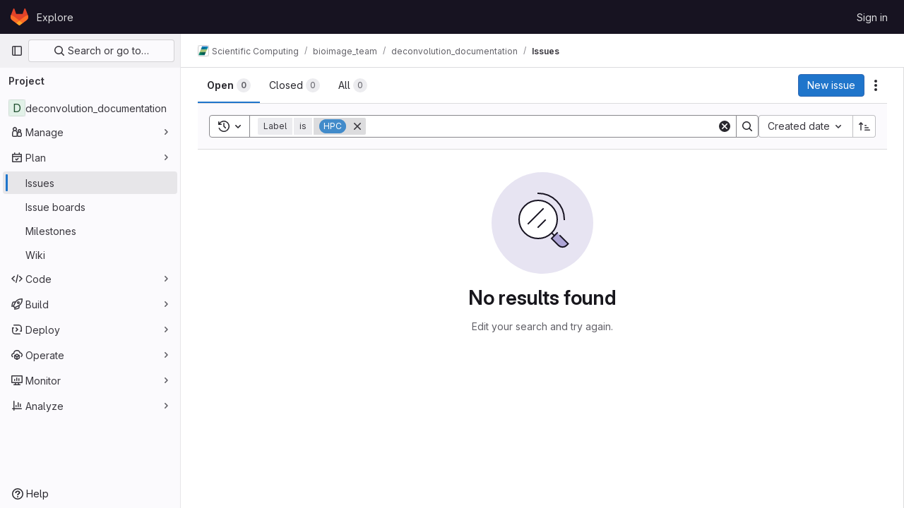

--- FILE ---
content_type: text/javascript; charset=utf-8
request_url: https://git.mpi-cbg.de/assets/webpack/commons-pages.admin.abuse_reports.show-pages.admin.topics.edit-pages.admin.topics.new-pages.groups.i-fc1f263d.141445ea.chunk.js
body_size: 18603
content:
(this.webpackJsonp=this.webpackJsonp||[]).push([[7],{"6IOw":function(t,e,i){var n,r,s;s=this,n=[i("EmJ/")],void 0===(r=function(t){return s.returnExportsGlobal=function(t){"use strict";var e,i,n,r,s,a,o,u;e=function(){function e(t){this.$inputor=t,this.domInputor=this.$inputor[0]}return e.prototype.setPos=function(t){var e,i,n,r;return(r=o.getSelection())&&(n=0,i=!1,(e=function(t,s){var o,u,l,c,h,p;for(p=[],l=0,c=(h=s.childNodes).length;l<c&&(o=h[l],!i);l++)if(3===o.nodeType){if(n+o.length>=t){i=!0,(u=a.createRange()).setStart(o,t-n),r.removeAllRanges(),r.addRange(u);break}p.push(n+=o.length)}else p.push(e(t,o));return p})(t,this.domInputor)),this.domInputor},e.prototype.getIEPosition=function(){return this.getPosition()},e.prototype.getPosition=function(){var t,e;return e=this.getOffset(),t=this.$inputor.offset(),e.left-=t.left,e.top-=t.top,e},e.prototype.getOldIEPos=function(){var t,e;return e=a.selection.createRange(),(t=a.body.createTextRange()).moveToElementText(this.domInputor),t.setEndPoint("EndToEnd",e),t.text.length},e.prototype.getPos=function(){var t,e,i;return(i=this.range())?((t=i.cloneRange()).selectNodeContents(this.domInputor),t.setEnd(i.endContainer,i.endOffset),e=t.toString().length,t.detach(),e):a.selection?this.getOldIEPos():void 0},e.prototype.getOldIEOffset=function(){var t,e;return(t=a.selection.createRange().duplicate()).moveStart("character",-1),{height:(e=t.getBoundingClientRect()).bottom-e.top,left:e.left,top:e.top}},e.prototype.getOffset=function(e){var i,n,r,s,u;return o.getSelection&&(r=this.range())?(r.endOffset-1>0&&r.endContainer!==this.domInputor&&((i=r.cloneRange()).setStart(r.endContainer,r.endOffset-1),i.setEnd(r.endContainer,r.endOffset),n={height:(s=i.getBoundingClientRect()).height,left:s.left+s.width,top:s.top},i.detach()),n&&0!==(null!=n?n.height:void 0)||(i=r.cloneRange(),u=t(a.createTextNode("|")),i.insertNode(u[0]),i.selectNode(u[0]),n={height:(s=i.getBoundingClientRect()).height,left:s.left,top:s.top},u.remove(),i.detach())):a.selection&&(n=this.getOldIEOffset()),n&&(n.top+=t(o).scrollTop(),n.left+=t(o).scrollLeft()),n},e.prototype.range=function(){var t;if(o.getSelection)return(t=o.getSelection()).rangeCount>0?t.getRangeAt(0):null},e}(),i=function(){function e(t){this.$inputor=t,this.domInputor=this.$inputor[0]}return e.prototype.getIEPos=function(){var t,e,i,n,r,s;return e=this.domInputor,n=0,(r=a.selection.createRange())&&r.parentElement()===e&&(i=e.value.replace(/\r\n/g,"\n").length,(s=e.createTextRange()).moveToBookmark(r.getBookmark()),(t=e.createTextRange()).collapse(!1),n=s.compareEndPoints("StartToEnd",t)>-1?i:-s.moveStart("character",-i)),n},e.prototype.getPos=function(){return a.selection?this.getIEPos():this.domInputor.selectionStart},e.prototype.setPos=function(t){var e,i;return e=this.domInputor,a.selection?((i=e.createTextRange()).move("character",t),i.select()):e.setSelectionRange&&e.setSelectionRange(t,t),e},e.prototype.getIEOffset=function(t){var e;return e=this.domInputor.createTextRange(),t||(t=this.getPos()),e.move("character",t),{left:e.boundingLeft,top:e.boundingTop,height:e.boundingHeight}},e.prototype.getOffset=function(e){var i,n,r;return i=this.$inputor,a.selection?((n=this.getIEOffset(e)).top+=t(o).scrollTop()+i.scrollTop(),n.left+=t(o).scrollLeft()+i.scrollLeft(),n):(n=i.offset(),r=this.getPosition(e),{left:n.left+r.left-i.scrollLeft(),top:n.top+r.top-i.scrollTop(),height:r.height})},e.prototype.getPosition=function(t){var e,i,r,s,a;return e=this.$inputor,r=function(t){return t=t.replace(/<|>|`|"|&/g,"?").replace(/\r\n|\r|\n/g,"<br/>"),/firefox/i.test(navigator.userAgent)&&(t=t.replace(/\s/g,"&nbsp;")),t},void 0===t&&(t=this.getPos()),a=e.val().slice(0,t),i=e.val().slice(t),s="<span style='position: relative; display: inline;'>"+r(a)+"</span>",s+="<span id='caret' style='position: relative; display: inline;'>|</span>",s+="<span style='position: relative; display: inline;'>"+r(i)+"</span>",new n(e).create(s).rect()},e.prototype.getIEPosition=function(t){var e,i;return i=this.getIEOffset(t),e=this.$inputor.offset(),{left:i.left-e.left,top:i.top-e.top,height:i.height}},e}(),n=function(){function e(t){this.$inputor=t}return e.prototype.css_attr=["borderBottomWidth","borderLeftWidth","borderRightWidth","borderTopStyle","borderRightStyle","borderBottomStyle","borderLeftStyle","borderTopWidth","boxSizing","fontFamily","fontSize","fontWeight","height","letterSpacing","lineHeight","marginBottom","marginLeft","marginRight","marginTop","outlineWidth","overflow","overflowX","overflowY","paddingBottom","paddingLeft","paddingRight","paddingTop","textAlign","textOverflow","textTransform","whiteSpace","wordBreak","wordWrap"],e.prototype.mirrorCss=function(){var e,i=this;return e={position:"absolute",left:-9999,top:0,zIndex:-2e4},"TEXTAREA"===this.$inputor.prop("tagName")&&this.css_attr.push("width"),t.each(this.css_attr,(function(t,n){return e[n]=i.$inputor.css(n)})),e},e.prototype.create=function(e){return this.$mirror=t("<div></div>"),this.$mirror.css(this.mirrorCss()),this.$mirror.html(e),this.$inputor.after(this.$mirror),this},e.prototype.rect=function(){var t,e,i;return i={left:(e=(t=this.$mirror.find("#caret")).position()).left,top:e.top,height:t.height()},this.$mirror.remove(),i},e}(),r={contentEditable:function(t){return!(!t[0].contentEditable||"true"!==t[0].contentEditable)}},s={pos:function(t){return t||0===t?this.setPos(t):this.getPos()},position:function(t){return a.selection?this.getIEPosition(t):this.getPosition(t)},offset:function(t){return this.getOffset(t)}},a=null,o=null,u=function(t){var e;return(e=null!=t?t.iframe:void 0)?(o=e.contentWindow,a=e.contentDocument||o.document):(o=window,a=document)},t.fn.caret=function(n,a,o){var l;return s[n]?(t.isPlainObject(a)?(u(a),a=void 0):u(o),l=r.contentEditable(this)?new e(this):new i(this),s[n].apply(l,[a])):t.error("Method "+n+" does not exist on jQuery.caret")},t.fn.caret.EditableCaret=e,t.fn.caret.InputCaret=i,t.fn.caret.Utils=r,t.fn.caret.apis=s}(t)}.apply(e,n))||(t.exports=r)},Jh6P:function(t,e,i){"use strict";var n=i("ZfjD"),r=i("r2nc").charAt,s=i("R6g9"),a=i("TxUY"),o=i("+602");n({target:"String",proto:!0,forced:!0},{at:function(t){var e=o(s(this)),i=e.length,n=a(t),u=n>=0?n:i+n;return u<0||u>=i?void 0:r(e,u)}})},Jn9D:function(t,e,i){"use strict";i.d(e,"c",(function(){return j})),i.d(e,"b",(function(){return _}));var n=i("htNe"),r=i.n(n),s=i("XCOs"),a=i.n(s),o=i("05sH"),u=i.n(o),l=i("TKCn"),c=i.n(l),h=i("G3fq"),p=i.n(h),d=(i("3UXl"),i("iyoE"),i("UezY"),i("z6RN"),i("hG7+"),i("v2fZ"),i("Jh6P"),i("B++/"),i("47t/"),i("aFm2"),i("R9qC"),i("Lzak")),f=i("EmJ/"),g=i.n(f),m=(i("uK44"),i("tDP3")),v=i("2ibD"),A=i("GuZl"),y=i("as/T"),w=i("/lV4"),b=i("NY3P"),C=i("uyVa"),F=i("w8i/"),D=i("C41/"),E=i("JtyA"),$=i("Gs6c"),B=i("NmEs"),k=i("bOix"),x=i("kfBt"),T=i("mbhb");const S=r()((function(){return Object(T.a)(d.a,{class:"gl-ml-2",props:{variant:"warning",size:"sm"}},Object(w.i)("UserProfile|Busy")).outerHTML}));function R(t){let e=t,i=decodeURIComponent(e);for(;i!==e;)e=decodeURIComponent(i),i=decodeURIComponent(e);return p()(i.replace(/\$/g,"&dollar;"))}function O(t,e=""){t.on(`hidden${e?"-":""}${e}.atwho`,(function(){t.removeClass("at-who-active")})),t.on(`shown${e?"-":""}${e}.atwho`,(function(){t.addClass("at-who-active")}))}function L(t){return`${t.name.replace(/ /g,"")} ${t.username}`}function I(t){return t.map((function(t){let e="";if(null==t.username)return t;e=t.name,t.count&&!t.mentionsDisabled&&(e+=` (${t.count})`);const i=t.avatar_url||t.username.charAt(0).toUpperCase(),n="Group"===t.type?"rect-avatar":"",r=`<img src="${t.avatar_url}" alt="${t.username}" class="avatar ${n} avatar-inline s24 gl-mr-2"/>`,s=`<div class="avatar ${n} avatar-inline s24 gl-mr-2">${i}</div>`,a=t.mentionsDisabled?Object(B.O)("notifications-off","s16 vertical-align-middle gl-ml-2"):"";return{username:t.username,avatarTag:1===i.length?s:r,title:e,search:L(t),icon:a,availability:null==t?void 0:t.availability}}))}const j=function(t,e){if(!e)return t;const i=a()(e),n=new RegExp(`>\\s*([^<]*?)(${i})([^<]*)\\s*<`,"ig");return t.replace(n,(function(t,e,i,n){return`> ${e}<strong>${i}</strong>${n} <`}))},_={emojis:!0,members:!0,issues:!0,mergeRequests:!0,epics:!0,iterations:!0,milestones:!0,labels:!0,snippets:!0,vulnerabilities:!0,contacts:!0,wikis:!0};class N{constructor(t={}){var e;const{page:i}=document.body.dataset;this.isWorkItemsView=(gon.current_user_use_work_items_view||(null===(e=gon.features)||void 0===e?void 0:e.workItemViewForIssues))&&(i.includes("groups:work_items")||i.includes("projects:work_items")||i.includes("groups:issues")||i.includes("projects:issues")||i.includes("groups:epics")||i.includes("issues:show")||i.includes("epics:show")),this.dataSources=t,this.cachedData={},this.isLoadingData={},this.previousQuery=void 0,this.currentBackendFilterRequestController=null}setup(t,e=_){this.input=t||g()(".js-gfm-input"),this.enableMap=e,this.setupLifecycle()}setupLifecycle(){var t=this;this.input.each((function(e,i){const n=g()(i);n.hasClass("js-gfm-input-initialized")||(n.off("focus.setupAtWho").on("focus.setupAtWho",t.setupAtWho.bind(t,n)),n.on("change.atwho",(function(){return i.dispatchEvent(new Event("input"))})),n.on("inserted-commands.atwho",n.trigger.bind(n,"keyup")),n.on("clear-commands-cache.atwho",(function(){return t.clearCache()})),n.addClass("js-gfm-input-initialized"))}))}setupAtWho(t){this.enableMap.emojis&&this.setupEmoji(t),this.enableMap.members&&this.setupMembers(t),this.enableMap.issues&&this.setupIssues(t),this.enableMap.milestones&&this.setupMilestones(t),this.enableMap.mergeRequests&&this.setupMergeRequests(t),this.enableMap.labels&&this.setupLabels(t),this.enableMap.snippets&&this.setupSnippets(t),this.enableMap.contacts&&this.setupContacts(t),this.enableMap.wikis&&this.setupWikis(t),t.filter('[data-supports-quick-actions="true"]').atwho({at:"/",alias:"commands",searchKey:"search",limit:100,skipSpecialCharacterTest:!0,skipMarkdownCharacterTest:!0,data:N.defaultLoadingData,maxLen:100,displayTpl(t){const e=[];if(N.isLoading(t))return N.Loading.template;let i='<li class="<%- className %>"><span class="name">/${name}</span>';return t.aliases.length>0&&(i+=' <small class="aliases">(or /<%- aliases.join(", /") %>)</small>'),t.params.length>0&&(i+=' <small class="params"><%- params.join(" ") %></small>'),t.warning&&t.icon&&"confidential"===t.icon?i+=`<small class="description gl-flex gl-items-center">${Object(B.O)("eye-slash","s16 gl-mr-2")}<em><%- warning %></em></small>`:t.warning?i+='<small class="description"><em><%- warning %></em></small>':""!==t.description&&(i+='<small class="description"><em><%- description %></em></small>'),i+="</li>",t.warning&&e.push("has-warning"),u()(i)({...t,className:e.join(" ")})},insertTpl(t){let e="/${name} ",i=null;if(t.params.length>0){const n=/^\[[a-z]+:/.exec(t.params);n?([i]=n,"[cadence:"===i&&(i="*iteration:"),e+="<%- referencePrefix %>"):([[i]]=t.params,/^[@%~]/.test(i)?e+="<%- referencePrefix %>":/^[*]/.test(i)&&(i="*iteration:",e+="<%- referencePrefix %>"))}return u()(e,{interpolate:/<%=([\s\S]+?)%>/g})({referencePrefix:i})},suffix:"",callbacks:{...this.getDefaultCallbacks(),beforeSave:t=>N.isLoading(t)?t:g.a.map(t,(function(t){let e=t.name;return t.aliases.length>0&&(e=`${e} ${t.aliases.join(" ")}`),{name:t.name,aliases:t.aliases,params:t.params,description:t.description,warning:t.warning,icon:t.icon,search:e}})),matcher(t,e){const i=/(?:^|\n)\/([A-Za-z_]*)$/gi.exec(e);return i?i[1]:null}}})}setSubmitReviewStates(t){!function(t,e,i){t.filter('[data-supports-quick-actions="true"]').atwho({at:`/${e} `,alias:e,data:Object.keys(i),maxLen:100,displayTpl({name:t}){const{header:e,description:n}=i[t];return`<li><span class="name gl-font-bold">${p()(e)}</span><small class="description"><em>${p()(n)}</em></small></li>`}})}(t,"submit_review",{reviewed:{header:Object(w.a)("Comment"),description:Object(w.a)("Submit general feedback without explicit approval.")},approve:{header:Object(w.a)("Approve"),description:Object(w.a)("Submit feedback and approve these changes.")},requested_changes:{header:Object(w.a)("Request changes"),description:Object(w.a)("Submit feedback that should be addressed before merging.")}})}setupEmoji(t){const e=this.fetchData.bind(this);t.atwho({at:":",displayTpl:N.Emoji.templateFunction,insertTpl:N.Emoji.insertTemplateFunction,skipSpecialCharacterTest:!0,data:N.defaultLoadingData,maxLen:100,callbacks:{...this.getDefaultCallbacks(),matcher(t,e){const i=new RegExp(`(?:[^${x.d}0-9:]|\n|^):([^ :][^:]*)?$`,"gi").exec(e);return i&&i.length?i[1]||"":null},filter(t,i){return N.isLoading(i)?(e(this.$inputor,this.at),i):N.Emoji.filter(t)},sorter(t,e){return this.setting.highlightFirst=this.setting.alwaysHighlightFirst||t.length>0,N.isLoading(e)?(this.setting.highlightFirst=!1,e):0===t.length?e:N.Emoji.sorter(e)}}}),O(t)}setupMembers(t){const e=this,i=this.fetchData.bind(this),n={ASSIGN:"/assign",UNASSIGN:"/unassign",ASSIGN_REVIEWER:"/assign_reviewer",UNASSIGN_REVIEWER:"/unassign_reviewer",REASSIGN:"/reassign",CC:"/cc",REQUEST_REVIEW:"/request_review"};let r=[],s=[],a="";t.atwho({at:"@",alias:"users",maxLen:100,displayTpl(t){let e=N.Loading.template;const{avatarTag:i,username:n,title:r,icon:s,availability:a}=t;return null!=n&&(e=N.Members.templateFunction({avatarTag:i,username:n,title:r,icon:s,availabilityStatus:a&&Object(b.b)(a)?S():""})),e},insertTpl:"${atwho-at}${username}",limit:10,delay:A.g,searchKey:"search",alwaysHighlightFirst:!0,skipSpecialCharacterTest:!0,data:N.defaultLoadingData,callbacks:{...this.getDefaultCallbacks(),beforeSave:I,matcher(t,i){var o;const u=i.split(/\n+/g).pop().split(N.regexSubtext);if(a=u.find((function(t){return Object.values(n).includes(t)?t:null})),e.isWorkItemsView){const t=this.$inputor.get(0).closest(".js-gfm-wrapper");if(t){const{workItemId:e}=t.dataset;r=(Object(F.c)()[""+e]||[]).map(L)}}else{var l;r=(null===(l=C.a.singleton)||void 0===l||null===(l=l.store)||void 0===l||null===(l=l.assignees)||void 0===l?void 0:l.map(L))||[]}s=(null===(o=D.b.issuable)||void 0===o||null===(o=o.reviewers)||void 0===o||null===(o=o.nodes)||void 0===o?void 0:o.map(L))||[];const c=N.defaultMatcher(t,i,this.app.controllers);return c&&c.length?c[1]:null},filter(t,o){return N.isLoading(o)||e.previousQuery!==t?(e.previousQuery=t,i(this.$inputor,this.at,t),o):a===n.ASSIGN?o.filter((function(t){return!r.includes(t.search)})):a===n.UNASSIGN?o.filter((function(t){return r.includes(t.search)})):a===n.ASSIGN_REVIEWER?o.filter((function(t){return!s.includes(t.search)})):a===n.UNASSIGN_REVIEWER?o.filter((function(t){return s.includes(t.search)})):o},sorter(t,e){return this.setting.highlightFirst=this.setting.alwaysHighlightFirst,N.isLoading(e)?(this.setting.highlightFirst=!1,e):t?N.Members.sort(t,e):e}}}),O(t,"users")}setupIssues(t){const e=this,i=this.fetchData.bind(this),n={UNLINK:"/unlink"};let r="";t.atwho({at:"#",alias:"issues",searchKey:"search",maxLen:100,delay:A.g,displayTpl(t){let e=N.Loading.template;return null!=t.title&&(e=N.Issues.templateFunction(t)),e},data:N.defaultLoadingData,insertTpl:N.Issues.insertTemplateFunction,skipSpecialCharacterTest:!0,callbacks:{...this.getDefaultCallbacks(),beforeSave:t=>g.a.map(t,(function(t){return null==t.title?t:{id:t.iid,title:t.title,reference:t.reference,search:`${t.iid} ${t.title}`,iconName:t.icon_name}})),matcher(t,e){const i=e.split(/\n+/g).pop().split(N.regexSubtext);r=i.find((function(t){return Object.values(n).includes(t)?t:null}));const s=N.defaultMatcher(t,e,this.app.controllers);return s&&s.length?s[1]:null},filter(t,s){if(e.isWorkItemsView&&r===n.UNLINK){const{workItemFullPath:t,workItemIid:e}=this.$inputor.get(0).closest(".js-gfm-wrapper").dataset;return(Object(F.e)()[`${t}:${e}`]||[]).map((function(t){return{id:Number(t.iid),title:t.title,reference:t.reference,search:`${t.iid} ${t.title}`,iconName:t.workItemType.iconName}}))}return N.isLoading(s)||e.previousQuery!==t?(e.previousQuery=t,i(this.$inputor,this.at,t),s):s}}}),O(t,"issues")}setupMilestones(t){t.atwho({at:"%",alias:"milestones",searchKey:"search",insertTpl:"${atwho-at}${title}",maxLen:100,displayTpl(t){let e=N.Loading.template;return null!=t.title&&(e=N.Milestones.templateFunction(t.title,t.expired)),e},data:N.defaultLoadingData,callbacks:{...this.getDefaultCallbacks(),beforeSave(t){const e=g.a.map(t,(function(t){if(null==t.title)return t;const e=t.due_date?Object(k.P)(t.due_date):null,i=!!e&&Date.now()>e.getTime();return{id:t.iid,title:t.title,search:t.title,expired:i,dueDate:e}}));return"object"==typeof e[0]?e.sort((function(t,e){return t.expired?1:e.expired?-1:t.dueDate?e.dueDate?t.dueDate-e.dueDate:-1:1})):e}}}),O(t,"milestones")}setupMergeRequests(t){t.atwho({at:"!",alias:"mergerequests",searchKey:"search",maxLen:100,displayTpl(t){let e=N.Loading.template;return null!=t.title&&(e=N.Issues.templateFunction(t)),e},data:N.defaultLoadingData,insertTpl:N.Issues.insertTemplateFunction,skipSpecialCharacterTest:!0,callbacks:{...this.getDefaultCallbacks(),beforeSave:t=>g.a.map(t,(function(t){return null==t.title?t:{id:t.iid,title:t.title,reference:t.reference,search:`${t.iid} ${t.title}`}}))}}),O(t,"mergerequests")}setupLabels(t){const e=this,i=this.fetchData.bind(this),n={LABEL:"/label",LABELS:"/labels",UNLABEL:"/unlabel",RELABEL:"/relabel"};let r="";t.atwho({at:"~",alias:"labels",searchKey:"search",data:N.defaultLoadingData,maxLen:100,displayTpl(t){let e=N.Labels.templateFunction(t.color,t.title);return N.isLoading(t)&&(e=N.Loading.template),e},insertTpl:"${atwho-at}${title}",limit:20,callbacks:{...this.getDefaultCallbacks(),beforeSave:t=>N.isLoading(t)?t:g.a.map(t,(function(t){return{title:t.title,color:t.color,search:t.title,set:t.set}})),matcher(t,i){const s=i.split(/\n+/g).pop().split(N.regexSubtext);r=s.find((function(t){return Object.values(n).includes(t)?t:null}));const a=e.cachedData[t];if(a){if(!i.includes(t))return null;if(i.endsWith("~~"))return null;const e=i.split(t).pop().toLowerCase();if(a.find((function(t){return t.title.toLowerCase().startsWith(e)})))return e}const o=N.defaultMatcher(t,i,this.app.controllers);return o&&o.length?o[1]:null},filter(t,e,s){return N.isLoading(e)?(i(this.$inputor,this.at),e):e===N.defaultLoadingData?g.a.fn.atwho.default.callbacks.filter(t,e,s):r===n.LABEL||r===n.LABELS?e.filter((function(t){return!t.set})):r===n.UNLABEL?e.filter((function(t){return t.set})):e}}}),O(t,"labels")}setupSnippets(t){t.atwho({at:"$",alias:"snippets",searchKey:"search",maxLen:100,displayTpl(t){let e=N.Loading.template;return null!=t.title&&(e=N.Issues.templateFunction(t)),e},data:N.defaultLoadingData,insertTpl:"${atwho-at}${id}",callbacks:{...this.getDefaultCallbacks(),beforeSave:t=>g.a.map(t,(function(t){return null==t.title?t:{id:t.id,title:t.title,search:`${t.id} ${t.title}`}}))}}),O(t,"snippets")}setupWikis(t){t.atwho({at:"[[",suffix:"]]",alias:"wikis",searchKey:"title",data:N.defaultLoadingData,displayTpl(t){let e=N.Loading.template;return null!=t.title&&(e=N.Wikis.templateFunction(t)),e},insertTpl:"${atwho-at}${title}|${slug}",callbacks:{...this.getDefaultCallbacks(),beforeInsert(t){const[e,i]=t.substr(2).split("|");return e.toLowerCase()===i.toLowerCase()?"[["+i:`[[${e}|${i}`},beforeSave:t=>g.a.map(t,(function(t){return null==t.title?t:{title:t.title,slug:t.slug}}))}}),O(t,"wikis")}setupContacts(t){const e=this.fetchData.bind(this);let i="";t.atwho({at:"[contact:",suffix:"]",alias:"contacts",searchKey:"search",maxLen:100,displayTpl(t){let e=N.Loading.template;return null!=t.email&&(e=N.Contacts.templateFunction(t)),e},data:N.defaultLoadingData,insertTpl:"${atwho-at}${email}",callbacks:{...this.getDefaultCallbacks(),beforeSave:t=>g.a.map(t,(function(t){return null==t.email?t:{id:t.id,email:t.email,firstName:t.first_name,lastName:t.last_name,search:""+t.email,state:t.state,set:t.set}})),matcher(t,e){const n=e.split(/\n+/g).pop().split(N.regexSubtext);i=n.find((function(t){return"/add_contacts"===t||"/remove_contacts"===t?t:null}));const r=N.defaultMatcher(t,e,this.app.controllers);return null!=r&&r.length?r[1]:null},filter(t,n,r){return N.isLoading(n)?(e(this.$inputor,this.at),n):n===N.defaultLoadingData?g.a.fn.atwho.default.callbacks.filter(t,n,r):"/add_contacts"===i?n.filter((function(t){return"active"===t.state&&!t.set})):"/remove_contacts"===i?n.filter((function(t){return t.set})):n}}}),O(t,"contacts")}getDefaultCallbacks(){const t=this;return{sorter(t,e,i){return this.setting.highlightFirst=this.setting.alwaysHighlightFirst||t.length>0,N.isLoading(e)?(this.setting.highlightFirst=!1,e):g.a.fn.atwho.default.callbacks.sorter(t,e,i)},filter(e,i,n){return N.isTypeWithBackendFiltering(this.at)&&(N.isLoading(i)||t.previousQuery!==e)?(t.previousQuery=e,t.fetchData(this.$inputor,this.at,e),i):N.isLoading(i)?(t.fetchData(this.$inputor,this.at),i):g.a.fn.atwho.default.callbacks.filter(e,i,n)},beforeInsert(t){let e=t.substring(1);const i=t.charAt();if(t&&!this.setting.skipSpecialCharacterTest){const t="~"===i?/\W|^\d+$/:/\W/;e&&t.test(e)&&(e=`"${e}"`)}return this.setting.skipMarkdownCharacterTest||(e=e.replace(/(~~|`|\*)/g,"\\$1").replace(/(\b)(_+)/g,"$1\\$2").replace(/(_+)(\b)/g,"\\$1$2")),`${i}${e}`},matcher(t,e){const i=N.defaultMatcher(t,e,this.app.controllers);return i?i[1]:null},highlighter:j}}fetchData(t,e,i){var n=this;if(this.isLoadingData[e]&&!N.isTypeWithBackendFiltering(e))return;this.isLoadingData[e]=!0;const r=this.dataSources[N.atTypeMap[e]];var s;N.isTypeWithBackendFiltering(e)?null!==(s=this.cachedData[e])&&void 0!==s&&s[i]?this.loadData(t,e,this.cachedData[e][i],{search:i}):(this.currentBackendFilterRequestController&&this.currentBackendFilterRequestController.abort(),this.currentBackendFilterRequestController=new AbortController,v.a.get(r,{params:{search:i},signal:this.currentBackendFilterRequestController.signal}).then((function({data:r}){n.loadData(t,e,r,{search:i})})).catch((function(){n.isLoadingData[e]=!1})).finally((function(){n.currentBackendFilterRequestController=null}))):this.cachedData[e]?this.loadData(t,e,this.cachedData[e]):"emojis"===N.atTypeMap[e]?this.loadEmojiData(t,e).catch((function(){})):r?$.a.retrieve(r,!0).then((function(i){n.loadSubcommands(t,i),n.loadData(t,e,i)})).catch((function(){n.isLoadingData[e]=!1})):this.isLoadingData[e]=!1}loadSubcommands(t,e){e.some((function(t){return"submit_review"===t.name}))&&this.setSubmitReviewStates(t)}loadData(t,e,i,{search:n}={}){return this.isLoadingData[e]=!1,void 0!==n?(void 0===this.cachedData[e]&&(this.cachedData[e]={}),this.cachedData[e][n]=i):this.cachedData[e]=i,t.atwho("load",e,i),t.trigger("keyup")}async loadEmojiData(t,e){await m.initEmojiMap(),this.loadData(t,e,["loaded"]),N.glEmojiTag=m.glEmojiTag}updateDataSources(t){this.dataSources={...this.dataSources,...t},this.clearCache()}clearCache(){this.cachedData={}}destroy(){this.input.each((function(t,e){g()(e).atwho("destroy")}))}static isLoading(t){let e=t;t&&t.length>0&&([e]=t);const i=N.defaultLoadingData[0];return e&&(e===i||e.name===i)}static defaultMatcher(t,e,i){const n=Object.keys(i).join("|").replace(/[$]/,"\\$&").replace(/([[\]:])/g,"\\$1").replace(/([*])/g,"\\$1"),r=Object.keys(i).join(""),s=e.split(N.regexSubtext).pop(),a=t.replace(/[-[\]/{}()*+?.\\^$|]/g,"\\$&"),o=decodeURI("%C3%80"),u=decodeURI("%C3%BF");return new RegExp(`^(?:\\B|[^a-zA-Z0-9_\`${r}]|\\s)${a}(?!${n})((?:[A-Za-z${o}-${u}0-9_'.+-:]|[^\\x00-\\x7a])*)$`,"gi").exec(s)}}N.regexSubtext=/\s+/g,N.defaultLoadingData=["loading"],N.atTypeMap={":":"emojis","@":"members","#":"issues","!":"mergeRequests","&":"epics","*iteration:":"iterations","~":"labels","%":"milestones","/":"commands","[vulnerability:":"vulnerabilities",$:"snippets","[contact:":"contacts","[[":"wikis"},N.typesWithBackendFiltering=["vulnerabilities","members","issues"],N.isTypeWithBackendFiltering=function(t){return N.typesWithBackendFiltering.includes(N.atTypeMap[t])},N.glEmojiTag=null,N.Emoji={insertTemplateFunction:t=>`:${t.emoji.name}:`,templateFunction(t){if(N.isLoading(t))return N.Loading.template;const e=R(t.fieldValue);return N.glEmojiTag?`<li>${N.glEmojiTag(t.emoji.name)} ${e}</li>`:`<li>${e}</li>`},filter:t=>0===t.length?m.getAllEmoji().map((function(t){return{emoji:t,fieldValue:t.name}})).slice(0,20):m.searchEmoji(t),sorter:t=>t.sort(m.sortEmoji)},N.Members={templateFunction:({avatarTag:t,username:e,title:i,icon:n,availabilityStatus:r})=>`<li>${t} ${e} <small>${R(i)}${r}</small> ${n}</li>`,nameOrUsernameStartsWith:(t,e)=>t.search.split(" ").some((function(t){return t.toLowerCase().startsWith(e)})),nameOrUsernameIncludes:(t,e)=>t.search.toLowerCase().includes(e),sort(t,e){const i=t.toLowerCase(),{nameOrUsernameStartsWith:n,nameOrUsernameIncludes:r}=N.Members;return c()(e.filter((function(t){return r(t,i)})),(function(t){return n(t,i)?-1:0}))}},N.Labels={templateFunction:(t,e)=>`<li><span class="dropdown-label-box" style="background: ${R(t)}"></span> ${R(e)}</li>`},N.Issues={insertTemplateFunction:t=>t.reference||"${atwho-at}${id}",templateFunction({id:t,title:e,reference:i,iconName:n}){const r=n===E.x?E.G[E.Yb]:n;return`<li>${r?Object(B.O)(r,"gl-fill-icon-subtle s16 gl-mr-2"):""}<small>${R(i||t)}</small> ${R(e)}</li>`}},N.Milestones={templateFunction:(t,e)=>e?`<li>${Object(w.j)(Object(w.a)("%{milestone} (expired)"),{milestone:R(t)})}</li>`:`<li>${R(t)}</li>`},N.Contacts={templateFunction:({email:t,firstName:e,lastName:i})=>`<li><small>${R(e)} ${R(i)}</small> ${R(t)}</li>`},N.Wikis={templateFunction({title:t,slug:e}){const i=Object(B.O)("document","s16 vertical-align-middle gl-mr-2"),n=t.toLowerCase()!==e.toLowerCase()?` <small>(${R(e)})</small>`:"";return`<li>${i} ${R(t)} ${n}</li>`}};const P=Object(y.a)({inline:!0,classes:["gl-mr-2"]}).outerHTML;N.Loading={template:`<li style="pointer-events: none;">${P}Loading…</li>`},e.a=N},OmYI:function(t,e,i){var n,r;n=[i("EmJ/")],void 0===(r=function(t){return function(t){var e,i,n;i={ESC:27,TAB:9,ENTER:13,CTRL:17,A:65,P:80,N:78,LEFT:37,UP:38,RIGHT:39,DOWN:40,BACKSPACE:8,SPACE:32},e={beforeSave:function(t){return r.arrayToDefaultHash(t)},matcher:function(t,e,i,n){var r,s,a;return t=t.replace(/[\-\[\]\/\{\}\(\)\*\+\?\.\\\^\$\|]/g,"\\$&"),i&&(t="(?:^|\\s)"+t),r=decodeURI("%C3%80"),s=decodeURI("%C3%BF"),(a=new RegExp(t+"([A-Za-z"+r+"-"+s+"0-9_"+(n?" ":"")+"'.+-]*)$|"+t+"([^\\x00-\\xff]*)$","gi").exec(e))?a[2]||a[1]:null},filter:function(t,e,i){var n,r,s,a;for(n=[],r=0,a=e.length;r<a;r++)s=e[r],~new String(s[i]).toLowerCase().indexOf(t.toLowerCase())&&n.push(s);return n},remoteFilter:null,sorter:function(t,e,i){var n,r,s,a;if(!t)return e;for(n=[],r=0,a=e.length;r<a;r++)(s=e[r]).atwho_order=new String(s[i]).toLowerCase().indexOf(t.toLowerCase()),s.atwho_order>-1&&n.push(s);return n.sort((function(t,e){return t.atwho_order-e.atwho_order}))},tplEval:function(t,e){var i;i=t;try{return"string"!=typeof t&&(i=t(e)),i.replace(/\$\{([^\}]*)\}/g,(function(t,i,n){return e[i]}))}catch(t){return""}},highlighter:function(t,e){var i;return e?(i=new RegExp(">\\s*([^<]*?)("+e.replace("+","\\+")+")([^<]*)\\s*<","ig"),t.replace(i,(function(t,e,i,n){return"> "+e+"<strong>"+i+"</strong>"+n+" <"}))):t},beforeInsert:function(t,e,i){return t},beforeReposition:function(t){return t},afterMatchFailed:function(t,e){}},n=function(){function e(e){this.currentFlag=null,this.controllers={},this.aliasMaps={},this.$inputor=t(e),this.setupRootElement(),this.listen()}return e.prototype.createContainer=function(e){var i;return null!=(i=this.$el)&&i.remove(),t(e.body).append(this.$el=t("<div class='atwho-container'></div>"))},e.prototype.setupRootElement=function(e,i){var n;if(null==i&&(i=!1),e)this.window=e.contentWindow,this.document=e.contentDocument||this.window.document,this.iframe=e;else{this.document=this.$inputor[0].ownerDocument,this.window=this.document.defaultView||this.document.parentWindow;try{this.iframe=this.window.frameElement}catch(e){if(n=e,this.iframe=null,t.fn.atwho.debug)throw new Error("iframe auto-discovery is failed.\nPlease use `setIframe` to set the target iframe manually.\n"+n)}}return this.createContainer((this.iframeAsRoot=i)?this.document:document)},e.prototype.controller=function(t){var e,i,n,r;if(this.aliasMaps[t])i=this.controllers[this.aliasMaps[t]];else for(n in r=this.controllers)if(e=r[n],n===t){i=e;break}return i||this.controllers[this.currentFlag]},e.prototype.setContextFor=function(t){return this.currentFlag=t,this},e.prototype.reg=function(t,e){var i,n;return n=(i=this.controllers)[t]||(i[t]=this.$inputor.is("[contentEditable]")?new o(this,t):new a(this,t)),e.alias&&(this.aliasMaps[e.alias]=t),n.init(e),this},e.prototype.listen=function(){return this.$inputor.on("compositionstart",(t=this,function(e){var i;return null!=(i=t.controller())&&i.view.hide(),t.isComposing=!0,null})).on("compositionend",function(t){return function(e){return t.isComposing=!1,setTimeout((function(e){return t.dispatch(e)})),null}}(this)).on("keyup.atwhoInner",function(t){return function(e){return t.onKeyup(e)}}(this)).on("keydown.atwhoInner",function(t){return function(e){return t.onKeydown(e)}}(this)).on("blur.atwhoInner",function(t){return function(e){var i;if(i=t.controller())return i.expectedQueryCBId=null,i.view.hide(e,i.getOpt("displayTimeout"))}}(this)).on("click.atwhoInner",function(t){return function(e){return t.dispatch(e)}}(this)).on("scroll.atwhoInner",function(t){return function(){var e;return e=t.$inputor.scrollTop(),function(i){var n,r;return n=i.target.scrollTop,e!==n&&null!=(r=t.controller())&&r.view.hide(i),e=n,!0}}}(this)());var t},e.prototype.shutdown=function(){var t,e;for(t in e=this.controllers)e[t].destroy(),delete this.controllers[t];return this.$inputor.off(".atwhoInner"),this.$el.remove()},e.prototype.dispatch=function(t){var e,i,n,r;if(void 0!==t){for(e in r=[],n=this.controllers)i=n[e],r.push(i.lookUp(t));return r}},e.prototype.onKeyup=function(e){var n;switch(e.keyCode){case i.ESC:e.preventDefault(),null!=(n=this.controller())&&n.view.hide();break;case i.DOWN:case i.UP:case i.CTRL:case i.ENTER:t.noop();break;case i.P:case i.N:e.ctrlKey||this.dispatch(e);break;default:this.dispatch(e)}},e.prototype.onKeydown=function(e){var n,r;if((r=null!=(n=this.controller())?n.view:void 0)&&r.visible())switch(e.keyCode){case i.ESC:e.preventDefault(),r.hide(e);break;case i.UP:e.preventDefault(),r.prev();break;case i.DOWN:e.preventDefault(),r.next();break;case i.P:if(!e.ctrlKey)return;e.preventDefault(),r.prev();break;case i.N:if(!e.ctrlKey)return;e.preventDefault(),r.next();break;case i.TAB:case i.ENTER:case i.SPACE:if(!r.visible())return;if(!this.controller().getOpt("spaceSelectsMatch")&&e.keyCode===i.SPACE)return;if(!this.controller().getOpt("tabSelectsMatch")&&e.keyCode===i.TAB)return;r.highlighted()?(e.preventDefault(),r.choose(e)):r.hide(e);break;default:t.noop()}},e}();var r,s=[].slice;r=function(){function i(e,i){this.app=e,this.at=i,this.$inputor=this.app.$inputor,this.id=this.$inputor[0].id||this.uid(),this.expectedQueryCBId=null,this.setting=null,this.query=null,this.pos=0,this.range=null,0===(this.$el=t("#atwho-ground-"+this.id,this.app.$el)).length&&this.app.$el.append(this.$el=t("<div id='atwho-ground-"+this.id+"'></div>")),this.model=new u(this),this.view=new l(this)}return i.prototype.uid=function(){return(Math.random().toString(16)+"000000000").substr(2,8)+(new Date).getTime()},i.prototype.init=function(e){return this.setting=t.extend({},this.setting||t.fn.atwho.default,e),this.view.init(),this.model.reload(this.setting.data)},i.prototype.destroy=function(){return this.trigger("beforeDestroy"),this.model.destroy(),this.view.destroy(),this.$el.remove()},i.prototype.callDefault=function(){var i,n,r;r=arguments[0],i=2<=arguments.length?s.call(arguments,1):[];try{return e[r].apply(this,i)}catch(e){return n=e,t.error(n+" Or maybe At.js doesn't have function "+r)}},i.prototype.trigger=function(t,e){var i,n;return null==e&&(e=[]),e.push(this),n=(i=this.getOpt("alias"))?t+"-"+i+".atwho":t+".atwho",this.$inputor.trigger(n,e)},i.prototype.callbacks=function(t){return this.getOpt("callbacks")[t]||e[t]},i.prototype.getOpt=function(t,e){try{return this.setting[t]}catch(t){return null}},i.prototype.insertContentFor=function(e){var i,n;return n=this.getOpt("insertTpl"),i=t.extend({},e.data("item-data"),{"atwho-at":this.at}),this.callbacks("tplEval").call(this,n,i,"onInsert")},i.prototype.renderView=function(t){var e;return e=this.getOpt("searchKey"),t=this.callbacks("sorter").call(this,this.query.text,t,e),this.view.render(t.slice(0,this.getOpt("limit")))},i.arrayToDefaultHash=function(e){var i,n,r,s;if(!t.isArray(e))return e;for(s=[],i=0,r=e.length;i<r;i++)n=e[i],t.isPlainObject(n)?s.push(n):s.push({name:n});return s},i.prototype.lookUp=function(t){var e,i;if((!t||"click"!==t.type||this.getOpt("lookUpOnClick"))&&(!this.getOpt("suspendOnComposing")||!this.app.isComposing))return(e=this.catchQuery(t))?(this.app.setContextFor(this.at),(i=this.getOpt("delay"))?this._delayLookUp(e,i):this._lookUp(e),e):(this.expectedQueryCBId=null,e)},i.prototype._delayLookUp=function(t,e){var i,n,r;return i=Date.now?Date.now():(new Date).getTime(),this.previousCallTime||(this.previousCallTime=i),0<(n=e-(i-this.previousCallTime))&&n<e?(this.previousCallTime=i,this._stopDelayedCall(),this.delayedCallTimeout=setTimeout((r=this,function(){return r.previousCallTime=0,r.delayedCallTimeout=null,r._lookUp(t)}),e)):(this._stopDelayedCall(),this.previousCallTime!==i&&(this.previousCallTime=0),this._lookUp(t))},i.prototype._stopDelayedCall=function(){if(this.delayedCallTimeout)return clearTimeout(this.delayedCallTimeout),this.delayedCallTimeout=null},i.prototype._generateQueryCBId=function(){return{}},i.prototype._lookUp=function(e){var i;return i=function(t,e){if(t===this.expectedQueryCBId)return e&&e.length>0?this.renderView(this.constructor.arrayToDefaultHash(e)):this.view.hide()},this.expectedQueryCBId=this._generateQueryCBId(),this.model.query(e.text,t.proxy(i,this,this.expectedQueryCBId))},i}();var a,o,u,l,c,h=function(t,e){for(var i in e)p.call(e,i)&&(t[i]=e[i]);function n(){this.constructor=t}return n.prototype=e.prototype,t.prototype=new n,t.__super__=e.prototype,t},p={}.hasOwnProperty;a=function(e){function i(){return i.__super__.constructor.apply(this,arguments)}return h(i,e),i.prototype.catchQuery=function(){var t,e,i,n,r,s,a;if(e=this.$inputor.val(),t=this.$inputor.caret("pos",{iframe:this.app.iframe}),a=e.slice(0,t),!((n="string"==typeof(r=this.callbacks("matcher").call(this,this.at,a,this.getOpt("startWithSpace"),this.getOpt("acceptSpaceBar"))))&&r.length<this.getOpt("minLen",0)))return n&&r.length<=this.getOpt("maxLen",20)?(i=(s=t-r.length)+r.length,this.pos=s,r={text:r,headPos:s,endPos:i},this.trigger("matched",[this.at,r.text])):(r=null,this.view.hide()),this.query=r},i.prototype.rect=function(){var e,i,n;if(e=this.$inputor.caret("offset",this.pos-1,{iframe:this.app.iframe}))return this.app.iframe&&!this.app.iframeAsRoot&&(i=t(this.app.iframe).offset(),e.left+=i.left,e.top+=i.top),n=this.app.document.selection?0:2,{left:e.left,top:e.top,bottom:e.top+e.height+n}},i.prototype.insert=function(t,e){var i,n,r,s,a;return a=""+(r=(n=(i=this.$inputor).val()).slice(0,Math.max(this.query.headPos-this.at.length,0)))+(t+=s=""===(s=this.getOpt("suffix"))?s:s||" ")+n.slice(this.query.endPos||0),i.val(a),i.caret("pos",r.length+t.length,{iframe:this.app.iframe}),i.is(":focus")||i.focus(),i.change()},i}(r),h=function(t,e){for(var i in e)p.call(e,i)&&(t[i]=e[i]);function n(){this.constructor=t}return n.prototype=e.prototype,t.prototype=new n,t.__super__=e.prototype,t},p={}.hasOwnProperty,o=function(e){function n(){return n.__super__.constructor.apply(this,arguments)}return h(n,e),n.prototype._getRange=function(){var t;if((t=this.app.window.getSelection()).rangeCount>0)return t.getRangeAt(0)},n.prototype._setRange=function(e,i,n){if(null==n&&(n=this._getRange()),n&&i)return i=t(i)[0],"after"===e?(n.setEndAfter(i),n.setStartAfter(i)):(n.setEndBefore(i),n.setStartBefore(i)),n.collapse(!1),this._clearRange(n)},n.prototype._clearRange=function(t){var e;if(null==t&&(t=this._getRange()),e=this.app.window.getSelection(),null==this.ctrl_a_pressed)return e.removeAllRanges(),e.addRange(t)},n.prototype._movingEvent=function(t){var e;return"click"===t.type||(e=t.which)===i.RIGHT||e===i.LEFT||e===i.UP||e===i.DOWN},n.prototype._unwrap=function(e){var i;return(i=(e=t(e).unwrap().get(0)).nextSibling)&&i.nodeValue&&(e.nodeValue+=i.nodeValue,t(i).remove()),e},n.prototype.catchQuery=function(e){var n,r,s,a,o,u,l,c,h,p,d,f;if((f=this._getRange())&&f.collapsed){if(e.which===i.ENTER)return(r=t(f.startContainer).closest(".atwho-query")).contents().unwrap(),r.is(":empty")&&r.remove(),(r=t(".atwho-query",this.app.document)).text(r.text()).contents().last().unwrap(),void this._clearRange();if(/firefox/i.test(navigator.userAgent)){if(t(f.startContainer).is(this.$inputor))return void this._clearRange();e.which===i.BACKSPACE&&f.startContainer.nodeType===document.ELEMENT_NODE&&(h=f.startOffset-1)>=0?((s=f.cloneRange()).setStart(f.startContainer,h),t(s.cloneContents()).contents().last().is(".atwho-inserted")&&(o=t(f.startContainer).contents().get(h),this._setRange("after",t(o).contents().last()))):e.which===i.LEFT&&f.startContainer.nodeType===document.TEXT_NODE&&(n=t(f.startContainer.previousSibling)).is(".atwho-inserted")&&0===f.startOffset&&this._setRange("after",n.contents().last())}if(t(f.startContainer).closest(".atwho-inserted").addClass("atwho-query").siblings().removeClass("atwho-query"),(r=t(".atwho-query",this.app.document)).length>0&&r.is(":empty")&&0===r.text().length&&r.remove(),this._movingEvent(e)||r.removeClass("atwho-inserted"),r.length>0)switch(e.which){case i.LEFT:return this._setRange("before",r.get(0),f),void r.removeClass("atwho-query");case i.RIGHT:return this._setRange("after",r.get(0).nextSibling,f),void r.removeClass("atwho-query")}if(r.length>0&&(d=r.attr("data-atwho-at-query"))&&(r.empty().html(d).attr("data-atwho-at-query",null),this._setRange("after",r.get(0),f)),(s=f.cloneRange()).setStart(f.startContainer,0),u="string"==typeof(c=this.callbacks("matcher").call(this,this.at,s.toString(),this.getOpt("startWithSpace"),this.getOpt("acceptSpaceBar"))),0===r.length&&u&&(a=f.startOffset-this.at.length-c.length)>=0&&(f.setStart(f.startContainer,a),r=t("<span/>",this.app.document).attr(this.getOpt("editableAtwhoQueryAttrs")).addClass("atwho-query"),f.surroundContents(r.get(0)),(l=r.contents().last().get(0))&&(/firefox/i.test(navigator.userAgent)?(f.setStart(l,l.length),f.setEnd(l,l.length),this._clearRange(f)):this._setRange("after",l,f))),!(u&&c.length<this.getOpt("minLen",0)))return u&&c.length<=this.getOpt("maxLen",20)?(p={text:c,el:r},this.trigger("matched",[this.at,p.text]),this.query=p):(this.view.hide(),this.query={el:r},r.text().indexOf(this.at)>=0&&(this._movingEvent(e)&&r.hasClass("atwho-inserted")?r.removeClass("atwho-query"):!1!==this.callbacks("afterMatchFailed").call(this,this.at,r)&&this._setRange("after",this._unwrap(r.text(r.text()).contents().first()))),null)}},n.prototype.rect=function(){var e,i;if((i=this.query.el.offset())&&this.query.el[0].getClientRects().length)return this.app.iframe&&!this.app.iframeAsRoot&&(e=t(this.app.iframe).offset(),i.left+=e.left-this.$inputor.scrollLeft(),i.top+=e.top-this.$inputor.scrollTop()),i.bottom=i.top+this.query.el.height(),i},n.prototype.insert=function(t,e){var i,n,r,s,a;return this.$inputor.is(":focus")||this.$inputor.focus(),(n=this.getOpt("functionOverrides")).insert?n.insert.call(this,t,e):(s=""===(s=this.getOpt("suffix"))?s:s||" ",i=e.data("item-data"),this.query.el.removeClass("atwho-query").addClass("atwho-inserted").html(t).attr("data-atwho-at-query",""+i["atwho-at"]+this.query.text).attr("contenteditable","false"),(r=this._getRange())&&(this.query.el.length&&r.setEndAfter(this.query.el[0]),r.collapse(!1),r.insertNode(a=this.app.document.createTextNode(""+s)),this._setRange("after",a,r)),this.$inputor.is(":focus")||this.$inputor.focus(),this.$inputor.change())},n}(r),u=function(){function t(t){this.context=t,this.at=this.context.at,this.storage=this.context.$inputor}return t.prototype.destroy=function(){return this.storage.data(this.at,null)},t.prototype.saved=function(){return this.fetch()>0},t.prototype.query=function(t,e){var i,n,r;return n=this.fetch(),r=this.context.getOpt("searchKey"),n=this.context.callbacks("filter").call(this.context,t,n,r)||[],i=this.context.callbacks("remoteFilter"),n.length>0||!i&&0===n.length?e(n):i.call(this.context,t,e)},t.prototype.fetch=function(){return this.storage.data(this.at)||[]},t.prototype.save=function(t){return this.storage.data(this.at,this.context.callbacks("beforeSave").call(this.context,t||[]))},t.prototype.load=function(t){if(!this.saved()&&t)return this._load(t)},t.prototype.reload=function(t){return this._load(t)},t.prototype._load=function(t){if("string"==typeof t)throw new Error("@gitlab/at.js removed support for $.ajax");return this.save(t)},t}(),l=function(){function e(e){this.context=e,this.$el=t("<div class='atwho-view'><ul class='atwho-view-ul'></ul></div>"),this.$elUl=this.$el.children(),this.timeoutID=null,this.context.$el.append(this.$el),this.bindEvent()}return e.prototype.init=function(){var t,e;return e=this.context.getOpt("alias")||this.context.at.charCodeAt(0),(t=this.context.getOpt("headerTpl"))&&1===this.$el.children().length&&this.$el.prepend(t),this.$el.attr({id:"at-view-"+e})},e.prototype.destroy=function(){return this.$el.remove()},e.prototype.bindEvent=function(){var e,i,n,r;return e=this.$el.find("ul"),i=0,n=0,e.on("mousemove.atwho-view","li",(function(r){var s;if((i!==r.clientX||n!==r.clientY)&&(i=r.clientX,n=r.clientY,!(s=t(r.currentTarget)).hasClass("cur")))return e.find(".cur").removeClass("cur"),s.addClass("cur")})).on("click.atwho-view","li",(r=this,function(i){return e.find(".cur").removeClass("cur"),t(i.currentTarget).addClass("cur"),r.choose(i),i.preventDefault()}))},e.prototype.visible=function(){return t.expr.filters.visible(this.$el[0])},e.prototype.highlighted=function(){return this.$el.find(".cur").length>0},e.prototype.choose=function(t){var e,i;if((e=this.$el.find(".cur")).length&&(i=this.context.insertContentFor(e),this.context._stopDelayedCall(),this.context.insert(this.context.callbacks("beforeInsert").call(this.context,i,e,t),e),this.context.trigger("inserted",[e,t]),this.hide(t)),this.context.getOpt("hideWithoutSuffix"))return this.stopShowing=!0},e.prototype.reposition=function(e){var i,n,r,s;return i=this.context.app.iframeAsRoot?this.context.app.window:window,e.bottom+this.$el.height()-t(i).scrollTop()>t(i).height()&&(e.bottom=e.top-this.$el.height()),e.left>(r=t(i).width()-this.$el.width()-5)&&(e.left=r),n={left:e.left,top:e.bottom},null!=(s=this.context.callbacks("beforeReposition"))&&s.call(this.context,n),this.$el.offset(n),this.context.trigger("reposition",[n])},e.prototype.next=function(){var t,e,i;return(t=this.$el.find(".cur").removeClass("cur").next()).length||(t=this.$el.find("li:first")),t.addClass("cur"),i=(e=t[0]).offsetTop+e.offsetHeight+(e.nextSibling?e.nextSibling.offsetHeight:0),this.scrollTop(Math.max(0,i-this.$el.height()))},e.prototype.prev=function(){var t,e,i;return(e=this.$el.find(".cur").removeClass("cur").prev()).length||(e=this.$el.find("li:last")),e.addClass("cur"),t=(i=e[0]).offsetTop+i.offsetHeight+(i.nextSibling?i.nextSibling.offsetHeight:0),this.scrollTop(Math.max(0,t-this.$el.height()))},e.prototype.scrollTop=function(t){return this.$elUl.scrollTop(t)},e.prototype.show=function(){var t;if(!this.stopShowing)return this.visible()||(this.$el.show(),this.$el.scrollTop(0),this.context.trigger("shown")),(t=this.context.rect())?this.reposition(t):void 0;this.stopShowing=!1},e.prototype.hide=function(t,e){var i,n;if(this.visible())return isNaN(e)?(this.$el.hide(),this.context.trigger("hidden",[t])):(n=this,i=function(){return n.hide()},clearTimeout(this.timeoutID),this.timeoutID=setTimeout(i,e))},e.prototype.render=function(e){var i,n,r,s,a,o,u;if(t.isArray(e)&&e.length>0){for(this.$el.find("ul").empty(),n=this.$el.find("ul"),u=this.context.getOpt("displayTpl"),r=0,a=e.length;r<a;r++)s=e[r],s=t.extend({},s,{"atwho-at":this.context.at}),o=this.context.callbacks("tplEval").call(this.context,u,s,"onDisplay"),(i=t(this.context.callbacks("highlighter").call(this.context,o,this.context.query.text))).data("item-data",s),n.append(i);return this.show(),this.context.getOpt("highlightFirst")?n.find("li:first").addClass("cur"):void 0}this.hide()},e}(),c={load:function(t,e){var i;if(i=this.controller(t))return i.model.load(e)},isSelecting:function(){var t;return!!(null!=(t=this.controller())?t.view.visible():void 0)},hide:function(){var t;return null!=(t=this.controller())?t.view.hide():void 0},reposition:function(){var t;if(t=this.controller())return t.view.reposition(t.rect())},setIframe:function(t,e){return this.setupRootElement(t,e),null},run:function(){return this.dispatch()},destroy:function(){return this.shutdown(),this.$inputor.data("atwho",null)}},t.fn.atwho=function(e){var i,r;return i=arguments,r=null,this.filter('textarea, input, [contenteditable=""], [contenteditable=true]').each((function(){var s,a;return(a=(s=t(this)).data("atwho"))||s.data("atwho",a=new n(this)),"object"!=typeof e&&e?c[e]&&a?r=c[e].apply(a,Array.prototype.slice.call(i,1)):t.error("Method "+e+" does not exist on jQuery.atwho"):a.reg(e.at,e)})),null!=r?r:this},t.fn.atwho.default={at:void 0,alias:void 0,data:null,displayTpl:"<li>${name}</li>",insertTpl:"${atwho-at}${name}",headerTpl:null,callbacks:e,functionOverrides:{},searchKey:"name",suffix:void 0,hideWithoutSuffix:!1,startWithSpace:!0,acceptSpaceBar:!1,highlightFirst:!0,limit:5,maxLen:20,minLen:0,displayTimeout:300,delay:null,spaceSelectsMatch:!1,tabSelectsMatch:!0,editableAtwhoQueryAttrs:{},scrollDuration:150,suspendOnComposing:!0,lookUpOnClick:!0},t.fn.atwho.debug=!1}(t)}.apply(e,n))||(t.exports=r)},"Ru/N":function(t,e){var i={kind:"Document",definitions:[{kind:"OperationDefinition",operation:"mutation",name:{kind:"Name",value:"mergeRequestRequestRereview"},variableDefinitions:[{kind:"VariableDefinition",variable:{kind:"Variable",name:{kind:"Name",value:"projectPath"}},type:{kind:"NonNullType",type:{kind:"NamedType",name:{kind:"Name",value:"ID"}}},directives:[]},{kind:"VariableDefinition",variable:{kind:"Variable",name:{kind:"Name",value:"iid"}},type:{kind:"NonNullType",type:{kind:"NamedType",name:{kind:"Name",value:"String"}}},directives:[]},{kind:"VariableDefinition",variable:{kind:"Variable",name:{kind:"Name",value:"userId"}},type:{kind:"NonNullType",type:{kind:"NamedType",name:{kind:"Name",value:"UserID"}}},directives:[]}],directives:[],selectionSet:{kind:"SelectionSet",selections:[{kind:"Field",name:{kind:"Name",value:"mergeRequestReviewerRereview"},arguments:[{kind:"Argument",name:{kind:"Name",value:"input"},value:{kind:"ObjectValue",fields:[{kind:"ObjectField",name:{kind:"Name",value:"projectPath"},value:{kind:"Variable",name:{kind:"Name",value:"projectPath"}}},{kind:"ObjectField",name:{kind:"Name",value:"iid"},value:{kind:"Variable",name:{kind:"Name",value:"iid"}}},{kind:"ObjectField",name:{kind:"Name",value:"userId"},value:{kind:"Variable",name:{kind:"Name",value:"userId"}}}]}}],directives:[],selectionSet:{kind:"SelectionSet",selections:[{kind:"Field",name:{kind:"Name",value:"errors"},arguments:[],directives:[]}]}}]}}],loc:{start:0,end:207}};i.loc.source={body:"mutation mergeRequestRequestRereview($projectPath: ID!, $iid: String!, $userId: UserID!) {\n  mergeRequestReviewerRereview(input: { projectPath: $projectPath, iid: $iid, userId: $userId }) {\n    errors\n  }\n}\n",name:"GraphQL request",locationOffset:{line:1,column:1}};var n={};function r(t,e){for(var i=0;i<t.definitions.length;i++){var n=t.definitions[i];if(n.name&&n.name.value==e)return n}}i.definitions.forEach((function(t){if(t.name){var e=new Set;!function t(e,i){if("FragmentSpread"===e.kind)i.add(e.name.value);else if("VariableDefinition"===e.kind){var n=e.type;"NamedType"===n.kind&&i.add(n.name.value)}e.selectionSet&&e.selectionSet.selections.forEach((function(e){t(e,i)})),e.variableDefinitions&&e.variableDefinitions.forEach((function(e){t(e,i)})),e.definitions&&e.definitions.forEach((function(e){t(e,i)}))}(t,e),n[t.name.value]=e}})),t.exports=i,t.exports.mergeRequestRequestRereview=function(t,e){var i={kind:t.kind,definitions:[r(t,e)]};t.hasOwnProperty("loc")&&(i.loc=t.loc);var s=n[e]||new Set,a=new Set,o=new Set;for(s.forEach((function(t){o.add(t)}));o.size>0;){var u=o;o=new Set,u.forEach((function(t){a.has(t)||(a.add(t),(n[t]||new Set).forEach((function(t){o.add(t)})))}))}return a.forEach((function(e){var n=r(t,e);n&&i.definitions.push(n)})),i}(i,"mergeRequestRequestRereview")},"as/T":function(t,e,i){"use strict";i.d(e,"a",(function(){return o}));var n=i("FkSe"),r=i("/lV4"),s=i("mbhb");const a=function(t){var e;return null===(e=n.a.props[t])||void 0===e?void 0:e.default},o=function({inline:t=a("inline"),color:e=a("color"),size:i=a("size"),classes:o=[],label:u=Object(r.a)("Loading")}={}){return Object(s.a)(n.a,{class:o,props:{inline:t,color:e,size:i,label:u}})}},kfBt:function(t,e,i){"use strict";i.d(e,"d",(function(){return n})),i.d(e,"c",(function(){return r})),i.d(e,"b",(function(){return s})),i.d(e,"a",(function(){return a}));const n="\\u0041-\\u005A\\u0061-\\u007A\\u00AA\\u00B5\\u00BA\\u00C0-\\u00D6\\u00D8-\\u00F6\\u00F8-\\u02C1\\u02C6-\\u02D1\\u02E0-\\u02E4\\u02EC\\u02EE\\u0370-\\u0374\\u0376\\u0377\\u037A-\\u037D\\u0386\\u0388-\\u038A\\u038C\\u038E-\\u03A1\\u03A3-\\u03F5\\u03F7-\\u0481\\u048A-\\u0527\\u0531-\\u0556\\u0559\\u0561-\\u0587\\u05D0-\\u05EA\\u05F0-\\u05F2\\u0620-\\u064A\\u066E\\u066F\\u0671-\\u06D3\\u06D5\\u06E5\\u06E6\\u06EE\\u06EF\\u06FA-\\u06FC\\u06FF\\u0710\\u0712-\\u072F\\u074D-\\u07A5\\u07B1\\u07CA-\\u07EA\\u07F4\\u07F5\\u07FA\\u0800-\\u0815\\u081A\\u0824\\u0828\\u0840-\\u0858\\u08A0\\u08A2-\\u08AC\\u0904-\\u0939\\u093D\\u0950\\u0958-\\u0961\\u0971-\\u0977\\u0979-\\u097F\\u0985-\\u098C\\u098F\\u0990\\u0993-\\u09A8\\u09AA-\\u09B0\\u09B2\\u09B6-\\u09B9\\u09BD\\u09CE\\u09DC\\u09DD\\u09DF-\\u09E1\\u09F0\\u09F1\\u0A05-\\u0A0A\\u0A0F\\u0A10\\u0A13-\\u0A28\\u0A2A-\\u0A30\\u0A32\\u0A33\\u0A35\\u0A36\\u0A38\\u0A39\\u0A59-\\u0A5C\\u0A5E\\u0A72-\\u0A74\\u0A85-\\u0A8D\\u0A8F-\\u0A91\\u0A93-\\u0AA8\\u0AAA-\\u0AB0\\u0AB2\\u0AB3\\u0AB5-\\u0AB9\\u0ABD\\u0AD0\\u0AE0\\u0AE1\\u0B05-\\u0B0C\\u0B0F\\u0B10\\u0B13-\\u0B28\\u0B2A-\\u0B30\\u0B32\\u0B33\\u0B35-\\u0B39\\u0B3D\\u0B5C\\u0B5D\\u0B5F-\\u0B61\\u0B71\\u0B83\\u0B85-\\u0B8A\\u0B8E-\\u0B90\\u0B92-\\u0B95\\u0B99\\u0B9A\\u0B9C\\u0B9E\\u0B9F\\u0BA3\\u0BA4\\u0BA8-\\u0BAA\\u0BAE-\\u0BB9\\u0BD0\\u0C05-\\u0C0C\\u0C0E-\\u0C10\\u0C12-\\u0C28\\u0C2A-\\u0C33\\u0C35-\\u0C39\\u0C3D\\u0C58\\u0C59\\u0C60\\u0C61\\u0C85-\\u0C8C\\u0C8E-\\u0C90\\u0C92-\\u0CA8\\u0CAA-\\u0CB3\\u0CB5-\\u0CB9\\u0CBD\\u0CDE\\u0CE0\\u0CE1\\u0CF1\\u0CF2\\u0D05-\\u0D0C\\u0D0E-\\u0D10\\u0D12-\\u0D3A\\u0D3D\\u0D4E\\u0D60\\u0D61\\u0D7A-\\u0D7F\\u0D85-\\u0D96\\u0D9A-\\u0DB1\\u0DB3-\\u0DBB\\u0DBD\\u0DC0-\\u0DC6\\u0E01-\\u0E30\\u0E32\\u0E33\\u0E40-\\u0E46\\u0E81\\u0E82\\u0E84\\u0E87\\u0E88\\u0E8A\\u0E8D\\u0E94-\\u0E97\\u0E99-\\u0E9F\\u0EA1-\\u0EA3\\u0EA5\\u0EA7\\u0EAA\\u0EAB\\u0EAD-\\u0EB0\\u0EB2\\u0EB3\\u0EBD\\u0EC0-\\u0EC4\\u0EC6\\u0EDC-\\u0EDF\\u0F00\\u0F40-\\u0F47\\u0F49-\\u0F6C\\u0F88-\\u0F8C\\u1000-\\u102A\\u103F\\u1050-\\u1055\\u105A-\\u105D\\u1061\\u1065\\u1066\\u106E-\\u1070\\u1075-\\u1081\\u108E\\u10A0-\\u10C5\\u10C7\\u10CD\\u10D0-\\u10FA\\u10FC-\\u1248\\u124A-\\u124D\\u1250-\\u1256\\u1258\\u125A-\\u125D\\u1260-\\u1288\\u128A-\\u128D\\u1290-\\u12B0\\u12B2-\\u12B5\\u12B8-\\u12BE\\u12C0\\u12C2-\\u12C5\\u12C8-\\u12D6\\u12D8-\\u1310\\u1312-\\u1315\\u1318-\\u135A\\u1380-\\u138F\\u13A0-\\u13F4\\u1401-\\u166C\\u166F-\\u167F\\u1681-\\u169A\\u16A0-\\u16EA\\u16EE-\\u16F0\\u1700-\\u170C\\u170E-\\u1711\\u1720-\\u1731\\u1740-\\u1751\\u1760-\\u176C\\u176E-\\u1770\\u1780-\\u17B3\\u17D7\\u17DC\\u1820-\\u1877\\u1880-\\u18A8\\u18AA\\u18B0-\\u18F5\\u1900-\\u191C\\u1950-\\u196D\\u1970-\\u1974\\u1980-\\u19AB\\u19C1-\\u19C7\\u1A00-\\u1A16\\u1A20-\\u1A54\\u1AA7\\u1B05-\\u1B33\\u1B45-\\u1B4B\\u1B83-\\u1BA0\\u1BAE\\u1BAF\\u1BBA-\\u1BE5\\u1C00-\\u1C23\\u1C4D-\\u1C4F\\u1C5A-\\u1C7D\\u1CE9-\\u1CEC\\u1CEE-\\u1CF1\\u1CF5\\u1CF6\\u1D00-\\u1DBF\\u1E00-\\u1F15\\u1F18-\\u1F1D\\u1F20-\\u1F45\\u1F48-\\u1F4D\\u1F50-\\u1F57\\u1F59\\u1F5B\\u1F5D\\u1F5F-\\u1F7D\\u1F80-\\u1FB4\\u1FB6-\\u1FBC\\u1FBE\\u1FC2-\\u1FC4\\u1FC6-\\u1FCC\\u1FD0-\\u1FD3\\u1FD6-\\u1FDB\\u1FE0-\\u1FEC\\u1FF2-\\u1FF4\\u1FF6-\\u1FFC\\u2071\\u207F\\u2090-\\u209C\\u2102\\u2107\\u210A-\\u2113\\u2115\\u2119-\\u211D\\u2124\\u2126\\u2128\\u212A-\\u212D\\u212F-\\u2139\\u213C-\\u213F\\u2145-\\u2149\\u214E\\u2160-\\u2188\\u2C00-\\u2C2E\\u2C30-\\u2C5E\\u2C60-\\u2CE4\\u2CEB-\\u2CEE\\u2CF2\\u2CF3\\u2D00-\\u2D25\\u2D27\\u2D2D\\u2D30-\\u2D67\\u2D6F\\u2D80-\\u2D96\\u2DA0-\\u2DA6\\u2DA8-\\u2DAE\\u2DB0-\\u2DB6\\u2DB8-\\u2DBE\\u2DC0-\\u2DC6\\u2DC8-\\u2DCE\\u2DD0-\\u2DD6\\u2DD8-\\u2DDE\\u2E2F\\u3005-\\u3007\\u3021-\\u3029\\u3031-\\u3035\\u3038-\\u303C\\u3041-\\u3096\\u309D-\\u309F\\u30A1-\\u30FA\\u30FC-\\u30FF\\u3105-\\u312D\\u3131-\\u318E\\u31A0-\\u31BA\\u31F0-\\u31FF\\u3400-\\u4DB5\\u4E00-\\u9FCC\\uA000-\\uA48C\\uA4D0-\\uA4FD\\uA500-\\uA60C\\uA610-\\uA61F\\uA62A\\uA62B\\uA640-\\uA66E\\uA67F-\\uA697\\uA6A0-\\uA6EF\\uA717-\\uA71F\\uA722-\\uA788\\uA78B-\\uA78E\\uA790-\\uA793\\uA7A0-\\uA7AA\\uA7F8-\\uA801\\uA803-\\uA805\\uA807-\\uA80A\\uA80C-\\uA822\\uA840-\\uA873\\uA882-\\uA8B3\\uA8F2-\\uA8F7\\uA8FB\\uA90A-\\uA925\\uA930-\\uA946\\uA960-\\uA97C\\uA984-\\uA9B2\\uA9CF\\uAA00-\\uAA28\\uAA40-\\uAA42\\uAA44-\\uAA4B\\uAA60-\\uAA76\\uAA7A\\uAA80-\\uAAAF\\uAAB1\\uAAB5\\uAAB6\\uAAB9-\\uAABD\\uAAC0\\uAAC2\\uAADB-\\uAADD\\uAAE0-\\uAAEA\\uAAF2-\\uAAF4\\uAB01-\\uAB06\\uAB09-\\uAB0E\\uAB11-\\uAB16\\uAB20-\\uAB26\\uAB28-\\uAB2E\\uABC0-\\uABE2\\uAC00-\\uD7A3\\uD7B0-\\uD7C6\\uD7CB-\\uD7FB\\uF900-\\uFA6D\\uFA70-\\uFAD9\\uFB00-\\uFB06\\uFB13-\\uFB17\\uFB1D\\uFB1F-\\uFB28\\uFB2A-\\uFB36\\uFB38-\\uFB3C\\uFB3E\\uFB40\\uFB41\\uFB43\\uFB44\\uFB46-\\uFBB1\\uFBD3-\\uFD3D\\uFD50-\\uFD8F\\uFD92-\\uFDC7\\uFDF0-\\uFDFB\\uFE70-\\uFE74\\uFE76-\\uFEFC\\uFF21-\\uFF3A\\uFF41-\\uFF5A\\uFF66-\\uFFBE\\uFFC2-\\uFFC7\\uFFCA-\\uFFCF\\uFFD2-\\uFFD7\\uFFDA-\\uFFDC",r=/^(0|[1-9]\d*)\.(0|[1-9]\d*)\.(0|[1-9]\d*)(?:-((?:0|[1-9]\d*|\d*[a-zA-Z-][0-9a-zA-Z-]*)(?:\.(?:0|[1-9]\d*|\d*[a-zA-Z-][0-9a-zA-Z-]*))*))?(?:\+([0-9a-zA-Z-]+(?:\.[0-9a-zA-Z-]+)*))?$/,s=/^\S+$/,a=function(t){return/[*+?^${}()|[\]\\]/.test(t)}},mbhb:function(t,e,i){"use strict";i.d(e,"a",(function(){return r}));var n=i("ewH8");const r=function(t,e,i){const r=new n.default({render:n=>n(t,e,i)});r.$mount(),r.$forceUpdate();const s=r.$el.cloneNode(!0);return r.$destroy(),s}},r2nc:function(t,e,i){"use strict";var n=i("yg9e"),r=i("TxUY"),s=i("+602"),a=i("R6g9"),o=n("".charAt),u=n("".charCodeAt),l=n("".slice),c=function(t){return function(e,i){var n,c,h=s(a(e)),p=r(i),d=h.length;return p<0||p>=d?t?"":void 0:(n=u(h,p))<55296||n>56319||p+1===d||(c=u(h,p+1))<56320||c>57343?t?o(h,p):n:t?l(h,p,p+2):c-56320+(n-55296<<10)+65536}};t.exports={codeAt:c(!1),charAt:c(!0)}},uK44:function(t,e,i){"use strict";i("EmJ/"),i("6IOw"),i("OmYI")},uyVa:function(t,e,i){"use strict";i.d(e,"a",(function(){return m}));i("3UXl"),i("iyoE"),i("UezY"),i("z6RN"),i("hG7+");var n=i("jlnU"),r=i("/lV4"),s=i("udiD"),a=i("3twG"),o=i("4wgn"),u=i("FxFN"),l=i("5v28"),c=i("2ibD"),h=i("Ru/N"),p=i.n(h);const d=Object(l.d)({},{fetchPolicy:l.e.NO_CACHE});class f{constructor(t){return f.singleton||(this.endpoint=t.endpoint,this.moveIssueEndpoint=t.moveIssueEndpoint,this.projectsAutocompleteEndpoint=t.projectsAutocompleteEndpoint,this.fullPath=t.fullPath,this.iid=t.iid,this.issuableType=t.issuableType,f.singleton=this),f.singleton}get(){return c.a.get(this.endpoint)}update(t,e){return c.a.put(this.endpoint,{[t]:e})}getProjectsAutocomplete(t){return c.a.get(this.projectsAutocompleteEndpoint,{params:{search:t}})}moveIssue(t){return c.a.post(this.moveIssueEndpoint,{move_to_project_id:t})}requestReview(t){return d.mutate({mutation:p.a,variables:{userId:Object(u.c)(o.F,""+t),projectPath:this.fullPath,iid:this.iid.toString()}})}}var g=i("jz1Q");class m{constructor(t){return m.singleton||this.initSingleton(t),m.singleton}initSingleton(t){this.store=new g.a(t),this.service=new f({endpoint:t.endpoint,moveIssueEndpoint:t.moveIssueEndpoint,projectsAutocompleteEndpoint:t.projectsAutocompleteEndpoint,fullPath:t.fullPath,iid:t.iid,issuableType:t.issuableType}),m.singleton=this}assignYourself(){this.store.addAssignee(this.store.currentUser)}addSelfReview(){this.store.addReviewer(this.store.currentUser)}async saveAssignees(t){const e=this.store.assignees.map((function(t){return t.id})),i={assignee_ids:0===e.length?[0]:e};try{const e=await this.service.update(t,i);return this.store.overwrite("assignees",e.data.assignees),e.data.reviewers&&this.store.overwrite("reviewers",e.data.reviewers),Promise.resolve(e)}catch(t){return Promise.reject(t)}}async saveReviewers(t){const e=this.store.reviewers,i=e.map((function(t){return t.id})),n=e.filter((function(t){return t.suggested})).map((function(t){return t.id})),r={reviewer_ids:0===i.length?[0]:i,suggested_reviewer_ids:n};try{const e=await this.service.update(t,r);return this.store.overwrite("reviewers",e.data.reviewers),this.store.overwrite("assignees",e.data.assignees),Promise.resolve(e)}catch(t){return Promise.reject()}}requestReview({userId:t,callback:e}){var i=this;return this.service.requestReview(t).then((function(n){var a;const o=null===(a=n.data.mergeRequestReviewerRereview.errors)||void 0===a?void 0:a[0];o?e(t,!1,o):(i.store.updateReviewer(t,"reviewed"),Object(s.default)(Object(r.a)("Requested review")),e(t,!0))})).catch((function(){return e(t,!1)}))}setMoveToProjectId(t){this.store.setMoveToProjectId(t)}fetch(){var t=this;return this.service.get().then((function({data:e}){t.processFetchedData(e)})).catch((function(){return Object(n.createAlert)({message:Object(r.a)("Error occurred when fetching sidebar data")})}))}processFetchedData(t){this.store.setAssigneeData(t),this.store.setReviewerData(t),this.store.setTimeTrackingData(t)}fetchAutocompleteProjects(t){var e=this;return this.service.getProjectsAutocomplete(t).then((function({data:t}){return e.store.setAutocompleteProjects(t),e.store.autocompleteProjects}))}moveIssue(){return this.service.moveIssue(this.store.moveToProjectId).then((function({data:t}){window.location.pathname!==t.web_url&&Object(a.R)(t.web_url)}))}}}}]);
//# sourceMappingURL=commons-pages.admin.abuse_reports.show-pages.admin.topics.edit-pages.admin.topics.new-pages.groups.i-fc1f263d.141445ea.chunk.js.map